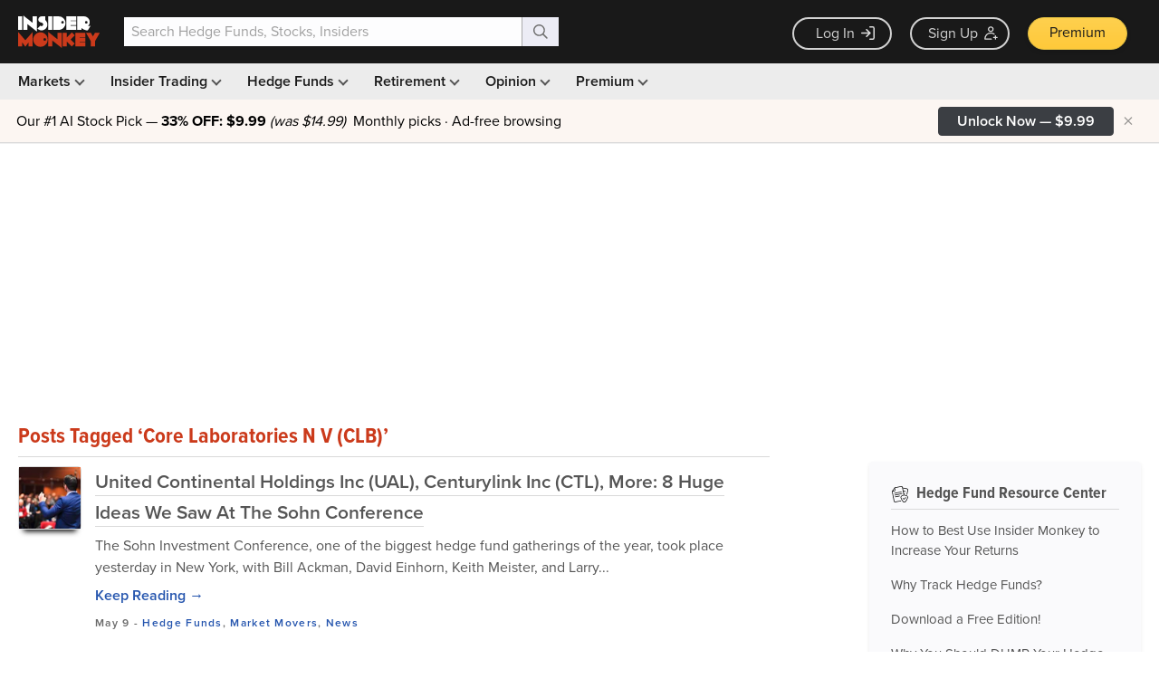

--- FILE ---
content_type: text/html; charset=UTF-8
request_url: https://www.insidermonkey.com/blog/tag/core-laboratories-n-v-clb/
body_size: 1695
content:
<!DOCTYPE html>
<html lang="en">
<head>
    <meta charset="utf-8">
    <meta name="viewport" content="width=device-width, initial-scale=1">
    <title></title>
    <style>
        body {
            font-family: "Arial";
        }
    </style>
    <script type="text/javascript">
    window.awsWafCookieDomainList = [];
    window.gokuProps = {
"key":"AQIDAHjcYu/GjX+QlghicBgQ/7bFaQZ+m5FKCMDnO+vTbNg96AGtHElkcq8iaI1YaTyTqZLVAAAAfjB8BgkqhkiG9w0BBwagbzBtAgEAMGgGCSqGSIb3DQEHATAeBglghkgBZQMEAS4wEQQM91kpPsj4t41iVC/dAgEQgDvZOF4kSUJ7srPdAYusHkpV8r1mstX8cwK707RZPOaSFlPkrW7Y4CHDEAc5wLB76XlBs6YQmA8xLwZCvg==",
          "iv":"CgAHOjZtMAAACMUz",
          "context":"[base64]"
};
    </script>
    <script src="https://1ce4657079f1.7eb4f715.us-west-1.token.awswaf.com/1ce4657079f1/d4f1ea11d536/54d69bf61201/challenge.js"></script>
</head>
<body>
    <div id="challenge-container"></div>
    <script type="text/javascript">
        AwsWafIntegration.saveReferrer();
        AwsWafIntegration.checkForceRefresh().then((forceRefresh) => {
            if (forceRefresh) {
                AwsWafIntegration.forceRefreshToken().then(() => {
                    window.location.reload(true);
                });
            } else {
                AwsWafIntegration.getToken().then(() => {
                    window.location.reload(true);
                });
            }
        });
    </script>
    <noscript>
        <h1>JavaScript is disabled</h1>
        In order to continue, we need to verify that you're not a robot.
        This requires JavaScript. Enable JavaScript and then reload the page.
    </noscript>
</body>
</html>

--- FILE ---
content_type: text/html; charset=utf-8
request_url: https://www.google.com/recaptcha/api2/aframe
body_size: 271
content:
<!DOCTYPE HTML><html><head><meta http-equiv="content-type" content="text/html; charset=UTF-8"></head><body><script nonce="FkmwqX9YqVCBKkqwYXqWHg">/** Anti-fraud and anti-abuse applications only. See google.com/recaptcha */ try{var clients={'sodar':'https://pagead2.googlesyndication.com/pagead/sodar?'};window.addEventListener("message",function(a){try{if(a.source===window.parent){var b=JSON.parse(a.data);var c=clients[b['id']];if(c){var d=document.createElement('img');d.src=c+b['params']+'&rc='+(localStorage.getItem("rc::a")?sessionStorage.getItem("rc::b"):"");window.document.body.appendChild(d);sessionStorage.setItem("rc::e",parseInt(sessionStorage.getItem("rc::e")||0)+1);localStorage.setItem("rc::h",'1769765075459');}}}catch(b){}});window.parent.postMessage("_grecaptcha_ready", "*");}catch(b){}</script></body></html>

--- FILE ---
content_type: application/javascript
request_url: https://prism.app-us1.com/?a=69633062&u=https%3A%2F%2Fwww.insidermonkey.com%2Fblog%2Ftag%2Fcore-laboratories-n-v-clb%2F&r=https%3A%2F%2Fwww.insidermonkey.com%2Fblog%2Ftag%2Fcore-laboratories-n-v-clb%2F
body_size: 127
content:
window.visitorGlobalObject=window.visitorGlobalObject||window.prismGlobalObject;window.visitorGlobalObject.setVisitorId('0e3efa40-0cfa-4412-a5fb-cffb77be870e', '69633062');window.visitorGlobalObject.setWhitelistedServices('tracking', '69633062');